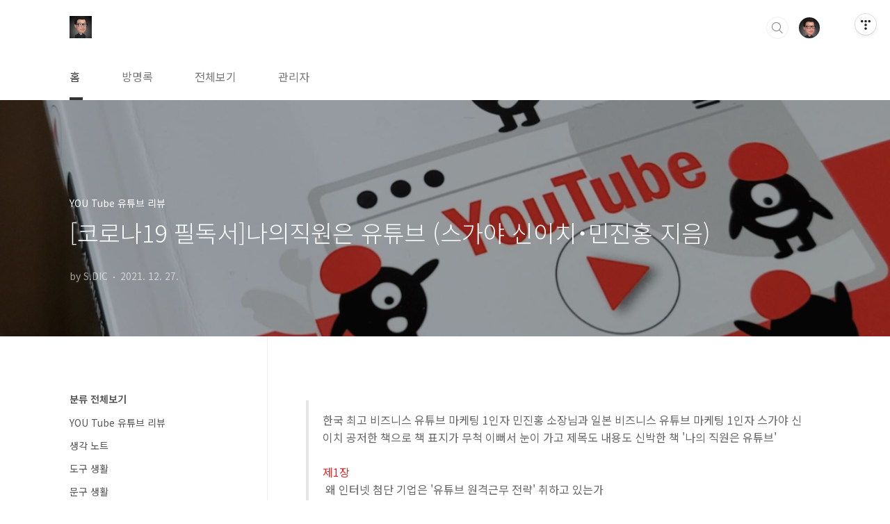

--- FILE ---
content_type: text/html;charset=UTF-8
request_url: https://gbooks.tistory.com/entry/%EC%BD%94%EB%A1%9C%EB%82%9819-%ED%95%84%EB%8F%85%EC%84%9C%EB%82%98%EC%9D%98%EC%A7%81%EC%9B%90%EC%9D%80-%EC%9C%A0%ED%8A%9C%EB%B8%8C-%EC%8A%A4%EA%B0%80%EC%95%BC-%EC%8B%A0%EC%9D%B4%EC%B9%98%CB%99%EB%AF%BC%EC%A7%84%ED%99%8D-%EC%A7%80%EC%9D%8C
body_size: 53534
content:
<!doctype html>
<html lang="ko">
                                                                                <head>
                <script type="text/javascript">if (!window.T) { window.T = {} }
window.T.config = {"TOP_SSL_URL":"https://www.tistory.com","PREVIEW":false,"ROLE":"guest","PREV_PAGE":"","NEXT_PAGE":"","BLOG":{"id":804052,"name":"gbooks","title":"컴퍼니딕","isDormancy":false,"nickName":"S.DIC","status":"open","profileStatus":"normal"},"NEED_COMMENT_LOGIN":false,"COMMENT_LOGIN_CONFIRM_MESSAGE":"","LOGIN_URL":"https://www.tistory.com/auth/login/?redirectUrl=https://gbooks.tistory.com/entry/%25EC%25BD%2594%25EB%25A1%259C%25EB%2582%259819-%25ED%2595%2584%25EB%258F%2585%25EC%2584%259C%25EB%2582%2598%25EC%259D%2598%25EC%25A7%2581%25EC%259B%2590%25EC%259D%2580-%25EC%259C%25A0%25ED%258A%259C%25EB%25B8%258C-%25EC%258A%25A4%25EA%25B0%2580%25EC%2595%25BC-%25EC%258B%25A0%25EC%259D%25B4%25EC%25B9%2598%25CB%2599%25EB%25AF%25BC%25EC%25A7%2584%25ED%2599%258D-%25EC%25A7%2580%25EC%259D%258C","DEFAULT_URL":"https://gbooks.tistory.com","USER":{"name":null,"homepage":null,"id":0,"profileImage":null},"SUBSCRIPTION":{"status":"none","isConnected":false,"isPending":false,"isWait":false,"isProcessing":false,"isNone":true},"IS_LOGIN":false,"HAS_BLOG":false,"IS_SUPPORT":false,"IS_SCRAPABLE":false,"TOP_URL":"http://www.tistory.com","JOIN_URL":"https://www.tistory.com/member/join","PHASE":"prod","ROLE_GROUP":"visitor"};
window.T.entryInfo = {"entryId":29,"isAuthor":false,"categoryId":833233,"categoryLabel":"YOU Tube 유튜브 리뷰"};
window.appInfo = {"domain":"tistory.com","topUrl":"https://www.tistory.com","loginUrl":"https://www.tistory.com/auth/login","logoutUrl":"https://www.tistory.com/auth/logout"};
window.initData = {};

window.TistoryBlog = {
    basePath: "",
    url: "https://gbooks.tistory.com",
    tistoryUrl: "https://gbooks.tistory.com",
    manageUrl: "https://gbooks.tistory.com/manage",
    token: "lhJECdAhDs7rEj5Ezomsz8aeeeRn+H0uF6UJqr9Qfofnq3mzrH4xt1n9zSoNVW98"
};
var servicePath = "";
var blogURL = "";</script>

                
                
                
                        <!-- BusinessLicenseInfo - START -->
        
            <link href="https://tistory1.daumcdn.net/tistory_admin/userblog/userblog-7c7a62cfef2026f12ec313f0ebcc6daafb4361d7/static/plugin/BusinessLicenseInfo/style.css" rel="stylesheet" type="text/css"/>

            <script>function switchFold(entryId) {
    var businessLayer = document.getElementById("businessInfoLayer_" + entryId);

    if (businessLayer) {
        if (businessLayer.className.indexOf("unfold_license") > 0) {
            businessLayer.className = "business_license_layer";
        } else {
            businessLayer.className = "business_license_layer unfold_license";
        }
    }
}
</script>

        
        <!-- BusinessLicenseInfo - END -->
        <!-- DaumShow - START -->
        <style type="text/css">#daumSearchBox {
    height: 21px;
    background-image: url(//i1.daumcdn.net/imgsrc.search/search_all/show/tistory/plugin/bg_search2_2.gif);
    margin: 5px auto;
    padding: 0;
}

#daumSearchBox input {
    background: none;
    margin: 0;
    padding: 0;
    border: 0;
}

#daumSearchBox #daumLogo {
    width: 34px;
    height: 21px;
    float: left;
    margin-right: 5px;
    background-image: url(//i1.daumcdn.net/img-media/tistory/img/bg_search1_2_2010ci.gif);
}

#daumSearchBox #show_q {
    background-color: transparent;
    border: none;
    font: 12px Gulim, Sans-serif;
    color: #555;
    margin-top: 4px;
    margin-right: 15px;
    float: left;
}

#daumSearchBox #show_btn {
    background-image: url(//i1.daumcdn.net/imgsrc.search/search_all/show/tistory/plugin/bt_search_2.gif);
    width: 37px;
    height: 21px;
    float: left;
    margin: 0;
    cursor: pointer;
    text-indent: -1000em;
}
</style>

        <!-- DaumShow - END -->

        <!-- GoogleAnalytics - START -->
        <script src="https://www.googletagmanager.com/gtag/js?id=startupdic" async="async"></script>
<script>window.dataLayer = window.dataLayer || [];
function gtag(){dataLayer.push(arguments);}
gtag('js', new Date());
gtag('config','startupdic', {
    cookie_domain: 'auto',
    cookie_flags: 'max-age=0;domain=.tistory.com',
    cookie_expires: 7 * 24 * 60 * 60 // 7 days, in seconds
});</script>

        <!-- GoogleAnalytics - END -->

<!-- PreventCopyContents - START -->
<meta content="no" http-equiv="imagetoolbar"/>

<!-- PreventCopyContents - END -->

<!-- System - START -->

<!-- System - END -->

        <!-- GoogleSearchConsole - START -->
        
<!-- BEGIN GOOGLE_SITE_VERIFICATION -->
<meta name="google-site-verification" content="29hQUjuXD7X2-h6Ym-vAOdoSY65saKSNAYKl2PmZPTM"/>
<!-- END GOOGLE_SITE_VERIFICATION -->

        <!-- GoogleSearchConsole - END -->

        <!-- TistoryProfileLayer - START -->
        <link href="https://tistory1.daumcdn.net/tistory_admin/userblog/userblog-7c7a62cfef2026f12ec313f0ebcc6daafb4361d7/static/plugin/TistoryProfileLayer/style.css" rel="stylesheet" type="text/css"/>
<script type="text/javascript" src="https://tistory1.daumcdn.net/tistory_admin/userblog/userblog-7c7a62cfef2026f12ec313f0ebcc6daafb4361d7/static/plugin/TistoryProfileLayer/script.js"></script>

        <!-- TistoryProfileLayer - END -->

                
                <meta http-equiv="X-UA-Compatible" content="IE=Edge">
<meta name="format-detection" content="telephone=no">
<script src="//t1.daumcdn.net/tistory_admin/lib/jquery/jquery-3.5.1.min.js" integrity="sha256-9/aliU8dGd2tb6OSsuzixeV4y/faTqgFtohetphbbj0=" crossorigin="anonymous"></script>
<script type="text/javascript" src="//t1.daumcdn.net/tiara/js/v1/tiara-1.2.0.min.js"></script><meta name="referrer" content="always"/>
<meta name="google-adsense-platform-account" content="ca-host-pub-9691043933427338"/>
<meta name="google-adsense-platform-domain" content="tistory.com"/>
<meta name="description" content="한국 최고 비즈니스 유튜브 마케팅 1인자 민진홍 소장님과 일본 비즈니스 유튜브 마케팅 1인자 스가야 신이치 공저한 책으로 책 표지가 무척 이뻐서 눈이 가고 제목도 내용도 신박한 책 '나의 직원은 유튜브' 제1장 왜 인터넷 첨단 기업은 '유튜브 원격근무 전략' 취하고 있는가 제2장 '유튜브 고객 모집'을 이해해 양질의 유망고객을 10배로 만들자! 제3장 '유튜브 클로징'을 활용해 '성약률을 2배'로 만들자! 제4장 '유튜브 고객 관리'를 비대면으로 해서 '재구매율과 소개를 2배'로 만든다 제5장 '유튜브 원격근무 영업으로 성공한 4명의 성공자로부터 배운다 제6장 5가지 AI 대책으로 유튜브 공략한다 [책구매링크]나의 직원은 유튜브 완전공략 세미나 영상 제공 스가야 신이치 , 민진홍 지음 | 매일경제신문사 .."/>
<meta property="og:type" content="article"/>
<meta property="og:url" content="https://gbooks.tistory.com/entry/%EC%BD%94%EB%A1%9C%EB%82%9819-%ED%95%84%EB%8F%85%EC%84%9C%EB%82%98%EC%9D%98%EC%A7%81%EC%9B%90%EC%9D%80-%EC%9C%A0%ED%8A%9C%EB%B8%8C-%EC%8A%A4%EA%B0%80%EC%95%BC-%EC%8B%A0%EC%9D%B4%EC%B9%98%CB%99%EB%AF%BC%EC%A7%84%ED%99%8D-%EC%A7%80%EC%9D%8C"/>
<meta property="og.article.author" content="S.DIC"/>
<meta property="og:site_name" content="컴퍼니딕"/>
<meta property="og:title" content="[코로나19 필독서]나의직원은 유튜브 (스가야 신이치˙민진홍 지음)"/>
<meta name="by" content="S.DIC"/>
<meta property="og:description" content="한국 최고 비즈니스 유튜브 마케팅 1인자 민진홍 소장님과 일본 비즈니스 유튜브 마케팅 1인자 스가야 신이치 공저한 책으로 책 표지가 무척 이뻐서 눈이 가고 제목도 내용도 신박한 책 '나의 직원은 유튜브' 제1장 왜 인터넷 첨단 기업은 '유튜브 원격근무 전략' 취하고 있는가 제2장 '유튜브 고객 모집'을 이해해 양질의 유망고객을 10배로 만들자! 제3장 '유튜브 클로징'을 활용해 '성약률을 2배'로 만들자! 제4장 '유튜브 고객 관리'를 비대면으로 해서 '재구매율과 소개를 2배'로 만든다 제5장 '유튜브 원격근무 영업으로 성공한 4명의 성공자로부터 배운다 제6장 5가지 AI 대책으로 유튜브 공략한다 [책구매링크]나의 직원은 유튜브 완전공략 세미나 영상 제공 스가야 신이치 , 민진홍 지음 | 매일경제신문사 .."/>
<meta property="og:image" content="https://img1.daumcdn.net/thumb/R800x0/?scode=mtistory2&fname=https%3A%2F%2Fblog.kakaocdn.net%2Fdna%2FbQrmFQ%2FbtroWopJzF3%2FAAAAAAAAAAAAAAAAAAAAAHqk_aDo-XIZtZElM7JcCgvNncxCRYbb5X3LcsL_Z0lW%2Fimg.png%3Fcredential%3DyqXZFxpELC7KVnFOS48ylbz2pIh7yKj8%26expires%3D1769871599%26allow_ip%3D%26allow_referer%3D%26signature%3DdPYPxyvoLQubQYP8Fh6PUhK1g64%253D"/>
<meta name="twitter:card" content="summary_large_image"/>
<meta name="twitter:site" content="@TISTORY"/>
<meta name="twitter:title" content="[코로나19 필독서]나의직원은 유튜브 (스가야 신이치˙민진홍 지음)"/>
<meta name="twitter:description" content="한국 최고 비즈니스 유튜브 마케팅 1인자 민진홍 소장님과 일본 비즈니스 유튜브 마케팅 1인자 스가야 신이치 공저한 책으로 책 표지가 무척 이뻐서 눈이 가고 제목도 내용도 신박한 책 '나의 직원은 유튜브' 제1장 왜 인터넷 첨단 기업은 '유튜브 원격근무 전략' 취하고 있는가 제2장 '유튜브 고객 모집'을 이해해 양질의 유망고객을 10배로 만들자! 제3장 '유튜브 클로징'을 활용해 '성약률을 2배'로 만들자! 제4장 '유튜브 고객 관리'를 비대면으로 해서 '재구매율과 소개를 2배'로 만든다 제5장 '유튜브 원격근무 영업으로 성공한 4명의 성공자로부터 배운다 제6장 5가지 AI 대책으로 유튜브 공략한다 [책구매링크]나의 직원은 유튜브 완전공략 세미나 영상 제공 스가야 신이치 , 민진홍 지음 | 매일경제신문사 .."/>
<meta property="twitter:image" content="https://img1.daumcdn.net/thumb/R800x0/?scode=mtistory2&fname=https%3A%2F%2Fblog.kakaocdn.net%2Fdna%2FbQrmFQ%2FbtroWopJzF3%2FAAAAAAAAAAAAAAAAAAAAAHqk_aDo-XIZtZElM7JcCgvNncxCRYbb5X3LcsL_Z0lW%2Fimg.png%3Fcredential%3DyqXZFxpELC7KVnFOS48ylbz2pIh7yKj8%26expires%3D1769871599%26allow_ip%3D%26allow_referer%3D%26signature%3DdPYPxyvoLQubQYP8Fh6PUhK1g64%253D"/>
<meta content="https://gbooks.tistory.com/29" property="dg:plink" content="https://gbooks.tistory.com/29"/>
<meta name="plink"/>
<meta name="title" content="[코로나19 필독서]나의직원은 유튜브 (스가야 신이치˙민진홍 지음)"/>
<meta name="article:media_name" content="컴퍼니딕"/>
<meta property="article:mobile_url" content="https://gbooks.tistory.com/m/entry/%EC%BD%94%EB%A1%9C%EB%82%9819-%ED%95%84%EB%8F%85%EC%84%9C%EB%82%98%EC%9D%98%EC%A7%81%EC%9B%90%EC%9D%80-%EC%9C%A0%ED%8A%9C%EB%B8%8C-%EC%8A%A4%EA%B0%80%EC%95%BC-%EC%8B%A0%EC%9D%B4%EC%B9%98%CB%99%EB%AF%BC%EC%A7%84%ED%99%8D-%EC%A7%80%EC%9D%8C"/>
<meta property="article:pc_url" content="https://gbooks.tistory.com/entry/%EC%BD%94%EB%A1%9C%EB%82%9819-%ED%95%84%EB%8F%85%EC%84%9C%EB%82%98%EC%9D%98%EC%A7%81%EC%9B%90%EC%9D%80-%EC%9C%A0%ED%8A%9C%EB%B8%8C-%EC%8A%A4%EA%B0%80%EC%95%BC-%EC%8B%A0%EC%9D%B4%EC%B9%98%CB%99%EB%AF%BC%EC%A7%84%ED%99%8D-%EC%A7%80%EC%9D%8C"/>
<meta property="article:mobile_view_url" content="https://gbooks.tistory.com/m/entry/%EC%BD%94%EB%A1%9C%EB%82%9819-%ED%95%84%EB%8F%85%EC%84%9C%EB%82%98%EC%9D%98%EC%A7%81%EC%9B%90%EC%9D%80-%EC%9C%A0%ED%8A%9C%EB%B8%8C-%EC%8A%A4%EA%B0%80%EC%95%BC-%EC%8B%A0%EC%9D%B4%EC%B9%98%CB%99%EB%AF%BC%EC%A7%84%ED%99%8D-%EC%A7%80%EC%9D%8C"/>
<meta property="article:pc_view_url" content="https://gbooks.tistory.com/entry/%EC%BD%94%EB%A1%9C%EB%82%9819-%ED%95%84%EB%8F%85%EC%84%9C%EB%82%98%EC%9D%98%EC%A7%81%EC%9B%90%EC%9D%80-%EC%9C%A0%ED%8A%9C%EB%B8%8C-%EC%8A%A4%EA%B0%80%EC%95%BC-%EC%8B%A0%EC%9D%B4%EC%B9%98%CB%99%EB%AF%BC%EC%A7%84%ED%99%8D-%EC%A7%80%EC%9D%8C"/>
<meta property="article:talk_channel_view_url" content="https://gbooks.tistory.com/m/entry/%EC%BD%94%EB%A1%9C%EB%82%9819-%ED%95%84%EB%8F%85%EC%84%9C%EB%82%98%EC%9D%98%EC%A7%81%EC%9B%90%EC%9D%80-%EC%9C%A0%ED%8A%9C%EB%B8%8C-%EC%8A%A4%EA%B0%80%EC%95%BC-%EC%8B%A0%EC%9D%B4%EC%B9%98%CB%99%EB%AF%BC%EC%A7%84%ED%99%8D-%EC%A7%80%EC%9D%8C"/>
<meta property="article:pc_service_home" content="https://www.tistory.com"/>
<meta property="article:mobile_service_home" content="https://www.tistory.com/m"/>
<meta property="article:txid" content="804052_29"/>
<meta property="article:published_time" content="2021-12-27T00:11:26+09:00"/>
<meta property="og:regDate" content="20211227121126"/>
<meta property="article:modified_time" content="2021-12-27T05:24:21+09:00"/>
<script type="module" src="https://tistory1.daumcdn.net/tistory_admin/userblog/userblog-7c7a62cfef2026f12ec313f0ebcc6daafb4361d7/static/pc/dist/index.js" defer=""></script>
<script type="text/javascript" src="https://tistory1.daumcdn.net/tistory_admin/userblog/userblog-7c7a62cfef2026f12ec313f0ebcc6daafb4361d7/static/pc/dist/index-legacy.js" defer="" nomodule="true"></script>
<script type="text/javascript" src="https://tistory1.daumcdn.net/tistory_admin/userblog/userblog-7c7a62cfef2026f12ec313f0ebcc6daafb4361d7/static/pc/dist/polyfills-legacy.js" defer="" nomodule="true"></script>
<link rel="stylesheet" type="text/css" href="https://t1.daumcdn.net/tistory_admin/www/style/font.css"/>
<link rel="stylesheet" type="text/css" href="https://tistory1.daumcdn.net/tistory_admin/userblog/userblog-7c7a62cfef2026f12ec313f0ebcc6daafb4361d7/static/style/content.css"/>
<link rel="stylesheet" type="text/css" href="https://tistory1.daumcdn.net/tistory_admin/userblog/userblog-7c7a62cfef2026f12ec313f0ebcc6daafb4361d7/static/pc/dist/index.css"/>
<script type="text/javascript">(function() {
    var tjQuery = jQuery.noConflict(true);
    window.tjQuery = tjQuery;
    window.orgjQuery = window.jQuery; window.jQuery = tjQuery;
    window.jQuery = window.orgjQuery; delete window.orgjQuery;
})()</script>
<script type="text/javascript" src="https://tistory1.daumcdn.net/tistory_admin/userblog/userblog-7c7a62cfef2026f12ec313f0ebcc6daafb4361d7/static/script/base.js"></script>
<script type="text/javascript" src="//developers.kakao.com/sdk/js/kakao.min.js"></script>

                
<meta name="naver-site-verification" content="8d397f1ef15a6a731c6c54ddf91e24660f569132" />	
<meta charset="UTF-8">
<meta name="viewport" content="user-scalable=no, initial-scale=1.0, maximum-scale=1.0, minimum-scale=1.0, width=device-width">
<title>[코로나19 필독서]나의직원은 유튜브 (스가야 신이치˙민진홍 지음)</title>
<link rel="stylesheet" href="https://tistory1.daumcdn.net/tistory/804052/skin/style.css?_version_=1612708634">
<script src="//t1.daumcdn.net/tistory_admin/lib/jquery/jquery-1.12.4.min.js"></script>
<style type="text/css">

.entry-content a, .post-header h1 em, .comments h2 .count {color:#04beb8}
.comment-form .submit button:hover, .comment-form .submit button:focus {background-color:#04beb8}



</style>

                
                
                <style type="text/css">.another_category {
    border: 1px solid #E5E5E5;
    padding: 10px 10px 5px;
    margin: 10px 0;
    clear: both;
}

.another_category h4 {
    font-size: 12px !important;
    margin: 0 !important;
    border-bottom: 1px solid #E5E5E5 !important;
    padding: 2px 0 6px !important;
}

.another_category h4 a {
    font-weight: bold !important;
}

.another_category table {
    table-layout: fixed;
    border-collapse: collapse;
    width: 100% !important;
    margin-top: 10px !important;
}

* html .another_category table {
    width: auto !important;
}

*:first-child + html .another_category table {
    width: auto !important;
}

.another_category th, .another_category td {
    padding: 0 0 4px !important;
}

.another_category th {
    text-align: left;
    font-size: 12px !important;
    font-weight: normal;
    word-break: break-all;
    overflow: hidden;
    line-height: 1.5;
}

.another_category td {
    text-align: right;
    width: 80px;
    font-size: 11px;
}

.another_category th a {
    font-weight: normal;
    text-decoration: none;
    border: none !important;
}

.another_category th a.current {
    font-weight: bold;
    text-decoration: none !important;
    border-bottom: 1px solid !important;
}

.another_category th span {
    font-weight: normal;
    text-decoration: none;
    font: 10px Tahoma, Sans-serif;
    border: none !important;
}

.another_category_color_gray, .another_category_color_gray h4 {
    border-color: #E5E5E5 !important;
}

.another_category_color_gray * {
    color: #909090 !important;
}

.another_category_color_gray th a.current {
    border-color: #909090 !important;
}

.another_category_color_gray h4, .another_category_color_gray h4 a {
    color: #737373 !important;
}

.another_category_color_red, .another_category_color_red h4 {
    border-color: #F6D4D3 !important;
}

.another_category_color_red * {
    color: #E86869 !important;
}

.another_category_color_red th a.current {
    border-color: #E86869 !important;
}

.another_category_color_red h4, .another_category_color_red h4 a {
    color: #ED0908 !important;
}

.another_category_color_green, .another_category_color_green h4 {
    border-color: #CCE7C8 !important;
}

.another_category_color_green * {
    color: #64C05B !important;
}

.another_category_color_green th a.current {
    border-color: #64C05B !important;
}

.another_category_color_green h4, .another_category_color_green h4 a {
    color: #3EA731 !important;
}

.another_category_color_blue, .another_category_color_blue h4 {
    border-color: #C8DAF2 !important;
}

.another_category_color_blue * {
    color: #477FD6 !important;
}

.another_category_color_blue th a.current {
    border-color: #477FD6 !important;
}

.another_category_color_blue h4, .another_category_color_blue h4 a {
    color: #1960CA !important;
}

.another_category_color_violet, .another_category_color_violet h4 {
    border-color: #E1CEEC !important;
}

.another_category_color_violet * {
    color: #9D64C5 !important;
}

.another_category_color_violet th a.current {
    border-color: #9D64C5 !important;
}

.another_category_color_violet h4, .another_category_color_violet h4 a {
    color: #7E2CB5 !important;
}
</style>

                
                <link rel="stylesheet" type="text/css" href="https://tistory1.daumcdn.net/tistory_admin/userblog/userblog-7c7a62cfef2026f12ec313f0ebcc6daafb4361d7/static/style/revenue.css"/>
<link rel="canonical" href="https://gbooks.tistory.com/entry/%EC%BD%94%EB%A1%9C%EB%82%9819-%ED%95%84%EB%8F%85%EC%84%9C%EB%82%98%EC%9D%98%EC%A7%81%EC%9B%90%EC%9D%80-%EC%9C%A0%ED%8A%9C%EB%B8%8C-%EC%8A%A4%EA%B0%80%EC%95%BC-%EC%8B%A0%EC%9D%B4%EC%B9%98%CB%99%EB%AF%BC%EC%A7%84%ED%99%8D-%EC%A7%80%EC%9D%8C"/>

<!-- BEGIN STRUCTURED_DATA -->
<script type="application/ld+json">
    {"@context":"http://schema.org","@type":"BlogPosting","mainEntityOfPage":{"@id":"https://gbooks.tistory.com/entry/%EC%BD%94%EB%A1%9C%EB%82%9819-%ED%95%84%EB%8F%85%EC%84%9C%EB%82%98%EC%9D%98%EC%A7%81%EC%9B%90%EC%9D%80-%EC%9C%A0%ED%8A%9C%EB%B8%8C-%EC%8A%A4%EA%B0%80%EC%95%BC-%EC%8B%A0%EC%9D%B4%EC%B9%98%CB%99%EB%AF%BC%EC%A7%84%ED%99%8D-%EC%A7%80%EC%9D%8C","name":null},"url":"https://gbooks.tistory.com/entry/%EC%BD%94%EB%A1%9C%EB%82%9819-%ED%95%84%EB%8F%85%EC%84%9C%EB%82%98%EC%9D%98%EC%A7%81%EC%9B%90%EC%9D%80-%EC%9C%A0%ED%8A%9C%EB%B8%8C-%EC%8A%A4%EA%B0%80%EC%95%BC-%EC%8B%A0%EC%9D%B4%EC%B9%98%CB%99%EB%AF%BC%EC%A7%84%ED%99%8D-%EC%A7%80%EC%9D%8C","headline":"[코로나19 필독서]나의직원은 유튜브 (스가야 신이치˙민진홍 지음)","description":"한국 최고 비즈니스 유튜브 마케팅 1인자 민진홍 소장님과 일본 비즈니스 유튜브 마케팅 1인자 스가야 신이치 공저한 책으로 책 표지가 무척 이뻐서 눈이 가고 제목도 내용도 신박한 책 '나의 직원은 유튜브' 제1장 왜 인터넷 첨단 기업은 '유튜브 원격근무 전략' 취하고 있는가 제2장 '유튜브 고객 모집'을 이해해 양질의 유망고객을 10배로 만들자! 제3장 '유튜브 클로징'을 활용해 '성약률을 2배'로 만들자! 제4장 '유튜브 고객 관리'를 비대면으로 해서 '재구매율과 소개를 2배'로 만든다 제5장 '유튜브 원격근무 영업으로 성공한 4명의 성공자로부터 배운다 제6장 5가지 AI 대책으로 유튜브 공략한다 [책구매링크]나의 직원은 유튜브 완전공략 세미나 영상 제공 스가야 신이치 , 민진홍 지음 | 매일경제신문사 ..","author":{"@type":"Person","name":"S.DIC","logo":null},"image":{"@type":"ImageObject","url":"https://img1.daumcdn.net/thumb/R800x0/?scode=mtistory2&fname=https%3A%2F%2Fblog.kakaocdn.net%2Fdna%2FbQrmFQ%2FbtroWopJzF3%2FAAAAAAAAAAAAAAAAAAAAAHqk_aDo-XIZtZElM7JcCgvNncxCRYbb5X3LcsL_Z0lW%2Fimg.png%3Fcredential%3DyqXZFxpELC7KVnFOS48ylbz2pIh7yKj8%26expires%3D1769871599%26allow_ip%3D%26allow_referer%3D%26signature%3DdPYPxyvoLQubQYP8Fh6PUhK1g64%253D","width":"800px","height":"800px"},"datePublished":"2021-12-27T00:11:26+09:00","dateModified":"2021-12-27T05:24:21+09:00","publisher":{"@type":"Organization","name":"TISTORY","logo":{"@type":"ImageObject","url":"https://t1.daumcdn.net/tistory_admin/static/images/openGraph/opengraph.png","width":"800px","height":"800px"}}}
</script>
<!-- END STRUCTURED_DATA -->
<link rel="stylesheet" type="text/css" href="https://tistory1.daumcdn.net/tistory_admin/userblog/userblog-7c7a62cfef2026f12ec313f0ebcc6daafb4361d7/static/style/dialog.css"/>
<link rel="stylesheet" type="text/css" href="//t1.daumcdn.net/tistory_admin/www/style/top/font.css"/>
<link rel="stylesheet" type="text/css" href="https://tistory1.daumcdn.net/tistory_admin/userblog/userblog-7c7a62cfef2026f12ec313f0ebcc6daafb4361d7/static/style/postBtn.css"/>
<link rel="stylesheet" type="text/css" href="https://tistory1.daumcdn.net/tistory_admin/userblog/userblog-7c7a62cfef2026f12ec313f0ebcc6daafb4361d7/static/style/tistory.css"/>
<script type="text/javascript" src="https://tistory1.daumcdn.net/tistory_admin/userblog/userblog-7c7a62cfef2026f12ec313f0ebcc6daafb4361d7/static/script/common.js"></script>

                
                </head>
                                                <body id="tt-body-page" class="layout-aside-left list-type-vertical  paging-view-more">
                
                
                

<div id="acc-nav">
	<a href="#content">본문 바로가기</a>
</div>
<div id="wrap">
	<header id="header">
		<div class="inner">
			<h1>
				<a href="https://gbooks.tistory.com/">
					
						<img src="https://tistory3.daumcdn.net/tistory/804052/skinSetting/9ca2441b06524894950968899f79c196" alt="컴퍼니딕">
					
					
				</a>
			</h1>
			<div class="util">
				<div class="search">
					
						<input type="text" name="search" value="" placeholder="검색내용을 입력하세요." onkeypress="if (event.keyCode == 13) { try {
    window.location.href = '/search' + '/' + looseURIEncode(document.getElementsByName('search')[0].value);
    document.getElementsByName('search')[0].value = '';
    return false;
} catch (e) {} }">
						<button type="submit" onclick="try {
    window.location.href = '/search' + '/' + looseURIEncode(document.getElementsByName('search')[0].value);
    document.getElementsByName('search')[0].value = '';
    return false;
} catch (e) {}">검색</button>
					
				</div>
				<div class="profile">
					<button type="button"><img alt="블로그 이미지" src="https://tistory1.daumcdn.net/tistory/804052/attach/932c1a0fb23b4f178a61d34ad2e93ce2"/></button>
					<nav>
						<ul>
							<li><a href="https://gbooks.tistory.com/manage">관리</a></li>
							<li><a href="https://gbooks.tistory.com/manage/entry/post ">글쓰기</a></li>
							<li class="login"><a href="#">로그인</a></li>
							<li class="logout"><a href="#">로그아웃</a></li>
						</ul>
					</nav>
				</div>
				<button type="button" class="menu"><span>메뉴</span></button>
			</div>
			<nav id="gnb">
				<ul>
  <li class="t_menu_home first"><a href="/" target="">홈</a></li>
  <li class="t_menu_guestbook"><a href="/guestbook" target="">방명록</a></li>
  <li class="t_menu_category"><a href="/category" target="">전체보기</a></li>
  <li class="t_menu_link_1 last"><a href="https://gbooks.tistory.com/manage" target="_black">관리자</a></li>
</ul>
			</nav>
		</div>
	</header>
	<section id="container">
		
			<div class="main-slider">
				<ul>
					<li style="background-image: url(https://tistory1.daumcdn.net/tistory/804052/skinSetting/6d7b38acb1e64d8499a95514cacfa242);">
						
						
							<span class="inner">
								<span class="box">
									
										<span class="text" style="color:#FFFFFF">
										COMPANY
										</span>
									
								</span>
							</span>
						
					</li>
					
						<li style="background-image: url(https://tistory1.daumcdn.net/tistory/804052/skinSetting/fa9cd455a4a04dc986e0715009538167);">
							
							
								<span class="inner">
									<span class="box">
										
											<span class="text">
											Work&Life
											</span>
										
									</span>
								</span>
							
						</li>
					
					
				</ul>
			</div>
		
		<div class="content-wrap">
			<article id="content">
				

				

				

				

				

				

				<div class="inner">
					            
                

		

		
			<div class="post-cover" style="background-image:url(https://blog.kakaocdn.net/dna/bQrmFQ/btroWopJzF3/AAAAAAAAAAAAAAAAAAAAAHqk_aDo-XIZtZElM7JcCgvNncxCRYbb5X3LcsL_Z0lW/img.png?credential=yqXZFxpELC7KVnFOS48ylbz2pIh7yKj8&expires=1769871599&allow_ip=&allow_referer=&signature=dPYPxyvoLQubQYP8Fh6PUhK1g64%3D)">
				<div class="inner">
					<span class="category">YOU Tube 유튜브 리뷰</span>
					<h1>[코로나19 필독서]나의직원은 유튜브 (스가야 신이치˙민진홍 지음)</h1>
					<span class="meta">
						<span class="author">by S.DIC</span>
						<span class="date">2021. 12. 27.</span>
						
					</span>
				</div>
			</div>

			<div class="entry-content">
				            <!-- System - START -->

<!-- System - END -->

            <div class="contents_style"><blockquote data-ke-style="style2">한국 최고 비즈니스 유튜브 마케팅 1인자 민진홍 소장님과 일본 비즈니스 유튜브 마케팅 1인자 스가야 신이치 공저한 책으로 책 표지가 무척 이뻐서 눈이 가고 제목도 내용도 신박한 책&nbsp;'나의 직원은 유튜브'<br /><br /><span style="color: #ee2323;">제1장&nbsp;</span><br />&nbsp;왜 인터넷 첨단 기업은 '유튜브 원격근무 전략' 취하고 있는가<br /><span style="color: #ee2323;">제2장</span><br />&nbsp;'유튜브 고객 모집'을 이해해 <span style="color: #ee2323;">양질의&nbsp;유망고객을 10배</span>로 만들자!<br /><span style="color: #ee2323;">제3장</span><br />&nbsp;'유튜브 클로징'을 활용해 '<span style="color: #ee2323;">성약률을 2배</span>'로 만들자!<br /><span style="color: #ee2323;">제4장</span><br />&nbsp;'유튜브 고객 관리'를 비대면으로 해서 '재구매율과 소개를 2배'로 만든다<br /><span style="color: #ee2323;">제5장</span><br />&nbsp;'유튜브 원격근무 영업으로 성공한 4명의 성공자로부터 배운다<br /><span style="color: #ee2323;">제6장&nbsp;</span><br />&nbsp;5가지 AI&nbsp; 대책으로 유튜브 공략한다&nbsp;</blockquote>
<p><figure class="imageblock widthContent" data-ke-mobileStyle="widthOrigin" data-filename="blob" data-origin-width="1125" data-origin-height="1587"><span data-url="https://blog.kakaocdn.net/dna/bQrmFQ/btroWopJzF3/AAAAAAAAAAAAAAAAAAAAAHqk_aDo-XIZtZElM7JcCgvNncxCRYbb5X3LcsL_Z0lW/img.png?credential=yqXZFxpELC7KVnFOS48ylbz2pIh7yKj8&expires=1769871599&allow_ip=&allow_referer=&signature=dPYPxyvoLQubQYP8Fh6PUhK1g64%3D" data-phocus="https://blog.kakaocdn.net/dna/bQrmFQ/btroWopJzF3/AAAAAAAAAAAAAAAAAAAAAHqk_aDo-XIZtZElM7JcCgvNncxCRYbb5X3LcsL_Z0lW/img.png?credential=yqXZFxpELC7KVnFOS48ylbz2pIh7yKj8&expires=1769871599&allow_ip=&allow_referer=&signature=dPYPxyvoLQubQYP8Fh6PUhK1g64%3D"><img src="https://blog.kakaocdn.net/dna/bQrmFQ/btroWopJzF3/AAAAAAAAAAAAAAAAAAAAAHqk_aDo-XIZtZElM7JcCgvNncxCRYbb5X3LcsL_Z0lW/img.png?credential=yqXZFxpELC7KVnFOS48ylbz2pIh7yKj8&expires=1769871599&allow_ip=&allow_referer=&signature=dPYPxyvoLQubQYP8Fh6PUhK1g64%3D" srcset="https://img1.daumcdn.net/thumb/R1280x0/?scode=mtistory2&fname=https%3A%2F%2Fblog.kakaocdn.net%2Fdna%2FbQrmFQ%2FbtroWopJzF3%2FAAAAAAAAAAAAAAAAAAAAAHqk_aDo-XIZtZElM7JcCgvNncxCRYbb5X3LcsL_Z0lW%2Fimg.png%3Fcredential%3DyqXZFxpELC7KVnFOS48ylbz2pIh7yKj8%26expires%3D1769871599%26allow_ip%3D%26allow_referer%3D%26signature%3DdPYPxyvoLQubQYP8Fh6PUhK1g64%253D" onerror="this.onerror=null; this.src='//t1.daumcdn.net/tistory_admin/static/images/no-image-v1.png'; this.srcset='//t1.daumcdn.net/tistory_admin/static/images/no-image-v1.png';" loading="lazy" width="1125" height="1587" data-filename="blob" data-origin-width="1125" data-origin-height="1587"/></span></figure>
</p>
<figure id="og_1640529278972" contenteditable="false" data-ke-type="opengraph" data-ke-align="alignCenter" data-og-type="website" data-og-title="[책구매링크]나의 직원은 유튜브 완전공략 세미나 영상 제공" data-og-description="스가야 신이치 , 민진홍 지음 | 매일경제신문사 | 2021년 12월 24일 출간" data-og-host="vip.miraclemarketing.co.kr" data-og-source-url="https://vip.miraclemarketing.co.kr/YoutubeBook" data-og-url="https://vip.miraclemarketing.co.kr/YoutubeBook" data-og-image="https://blog.kakaocdn.net/dna/SrUD2/hyMRFtlh1e/AAAAAAAAAAAAAAAAAAAAAPLNy502SCjUrZ1nNIj5C1lKyDILKiNYp8RqBoqQ3fhN/img.png?credential=yqXZFxpELC7KVnFOS48ylbz2pIh7yKj8&expires=1769871599&allow_ip=&allow_referer=&signature=9gMsRGTSbv9bvibCR5UiM%2FJG2oQ%3D"><a href="https://vip.miraclemarketing.co.kr/YoutubeBook" target="_blank" rel="noopener" data-source-url="https://vip.miraclemarketing.co.kr/YoutubeBook">
<div class="og-image" style="background-image: url('https://blog.kakaocdn.net/dna/SrUD2/hyMRFtlh1e/AAAAAAAAAAAAAAAAAAAAAPLNy502SCjUrZ1nNIj5C1lKyDILKiNYp8RqBoqQ3fhN/img.png?credential=yqXZFxpELC7KVnFOS48ylbz2pIh7yKj8&expires=1769871599&allow_ip=&allow_referer=&signature=9gMsRGTSbv9bvibCR5UiM%2FJG2oQ%3D');">&nbsp;</div>
<div class="og-text">
<p class="og-title" data-ke-size="size16">[책구매링크]나의 직원은 유튜브 완전공략 세미나 영상 제공</p>
<p class="og-desc" data-ke-size="size16">스가야 신이치 , 민진홍 지음 | 매일경제신문사 | 2021년 12월 24일 출간</p>
<p class="og-host" data-ke-size="size16">vip.miraclemarketing.co.kr</p>
</div>
</a></figure>
<blockquote data-ke-style="style3"><figure class="imageblock alignCenter" data-ke-mobileStyle="widthOrigin" data-origin-width="2392" data-origin-height="1704"><span data-url="https://blog.kakaocdn.net/dna/K8wdm/btro08GpTgE/AAAAAAAAAAAAAAAAAAAAACfm1YU7XaTzLWZd8SN7-o3fZg3fwhtjbtn_1SjFuH0T/img.png?credential=yqXZFxpELC7KVnFOS48ylbz2pIh7yKj8&expires=1769871599&allow_ip=&allow_referer=&signature=kIPhYW%2F%2B1Cm64Kpp%2FE1lcIpbmwI%3D" data-phocus="https://blog.kakaocdn.net/dna/K8wdm/btro08GpTgE/AAAAAAAAAAAAAAAAAAAAACfm1YU7XaTzLWZd8SN7-o3fZg3fwhtjbtn_1SjFuH0T/img.png?credential=yqXZFxpELC7KVnFOS48ylbz2pIh7yKj8&expires=1769871599&allow_ip=&allow_referer=&signature=kIPhYW%2F%2B1Cm64Kpp%2FE1lcIpbmwI%3D" data-alt="책 곳곳에 숨어 있는 템플릿 '매력 발굴시트 7가지질문'"><img src="https://blog.kakaocdn.net/dna/K8wdm/btro08GpTgE/AAAAAAAAAAAAAAAAAAAAACfm1YU7XaTzLWZd8SN7-o3fZg3fwhtjbtn_1SjFuH0T/img.png?credential=yqXZFxpELC7KVnFOS48ylbz2pIh7yKj8&expires=1769871599&allow_ip=&allow_referer=&signature=kIPhYW%2F%2B1Cm64Kpp%2FE1lcIpbmwI%3D" srcset="https://img1.daumcdn.net/thumb/R1280x0/?scode=mtistory2&fname=https%3A%2F%2Fblog.kakaocdn.net%2Fdna%2FK8wdm%2Fbtro08GpTgE%2FAAAAAAAAAAAAAAAAAAAAACfm1YU7XaTzLWZd8SN7-o3fZg3fwhtjbtn_1SjFuH0T%2Fimg.png%3Fcredential%3DyqXZFxpELC7KVnFOS48ylbz2pIh7yKj8%26expires%3D1769871599%26allow_ip%3D%26allow_referer%3D%26signature%3DkIPhYW%252F%252B1Cm64Kpp%252FE1lcIpbmwI%253D" onerror="this.onerror=null; this.src='//t1.daumcdn.net/tistory_admin/static/images/no-image-v1.png'; this.srcset='//t1.daumcdn.net/tistory_admin/static/images/no-image-v1.png';" loading="lazy" width="2392" height="1704" data-origin-width="2392" data-origin-height="1704"/></span><figcaption>책 곳곳에 숨어 있는 템플릿 '매력 발굴시트 7가지질문'</figcaption>
</figure>
</blockquote>
<blockquote data-ke-style="style2">이 책을 읽고 느낀 점은 단순한 정보 전달이 아니라 실천 가이드라는 생각이 들었습니다. 구체적인 템플릿과 성약률이 얼만큼 개선되었는지 분석하고 다시 부족한 부분을 개선하여 실행하는 하나의 비즈니스 유튜브 실천 바이블같은 느낌이었습니다.&nbsp;</blockquote>
<blockquote data-ke-style="style2">PDCA 사이클(Plan-Do-Check-Action)을 자세히 다루고 있어 실행만이 남은것 같습니다.&nbsp;</blockquote>
<blockquote data-ke-style="style2">민진홍 소장님은 특징은 강의만 하는 것이 아니라 직접 고객모집을 하고, 교육하는 내용을 바탕으로 선행 실천을 통해 성과를 보여주고 따라올수 있는 템플릿을 공개하고 있어요, 저도 벌써 미라클 마케팅을 접한지가 일년이 다 되어 가네요. 책 꼭 읽으시고 궁금한 사항은 아래 링크로 문의 주시면 연락드립니다.&nbsp;</blockquote>
<p data-ke-size="size16"><a href="https://vip.miraclemarketing.co.kr/1chat1" target="_blank" rel="noopener">https://vip.miraclemarketing.co.kr/1chat1</a></p>
<figure id="og_1640531434465" contenteditable="false" data-ke-type="opengraph" data-ke-align="alignCenter" data-og-type="website" data-og-title="미라클마케팅 1대1 무료상담신청" data-og-description="당신의 가치를 최대한 전달하여, 고객이 모이는 시스템을 만든다" data-og-host="vip.miraclemarketing.co.kr" data-og-source-url="https://vip.miraclemarketing.co.kr/1chat1" data-og-url="https://vip.miraclemarketing.co.kr/1chat1" data-og-image=""><a href="https://vip.miraclemarketing.co.kr/1chat1" target="_blank" rel="noopener" data-source-url="https://vip.miraclemarketing.co.kr/1chat1">
<div class="og-image" style="background-image: url();">&nbsp;</div>
<div class="og-text">
<p class="og-title" data-ke-size="size16">미라클마케팅 1대1 무료상담신청</p>
<p class="og-desc" data-ke-size="size16">당신의 가치를 최대한 전달하여, 고객이 모이는 시스템을 만든다</p>
<p class="og-host" data-ke-size="size16">vip.miraclemarketing.co.kr</p>
</div>
</a></figure>
<p data-ke-size="size16">&nbsp;</p></div>
            <!-- System - START -->

<!-- System - END -->

                    <div class="container_postbtn #post_button_group">
  <div class="postbtn_like"><script>window.ReactionButtonType = 'reaction';
window.ReactionApiUrl = '//gbooks.tistory.com/reaction';
window.ReactionReqBody = {
    entryId: 29
}</script>
<div class="wrap_btn" id="reaction-29" data-tistory-react-app="Reaction"></div><div class="wrap_btn wrap_btn_share"><button type="button" class="btn_post sns_btn btn_share" aria-expanded="false" data-thumbnail-url="https://img1.daumcdn.net/thumb/R800x0/?scode=mtistory2&amp;fname=https%3A%2F%2Fblog.kakaocdn.net%2Fdna%2FbQrmFQ%2FbtroWopJzF3%2FAAAAAAAAAAAAAAAAAAAAAHqk_aDo-XIZtZElM7JcCgvNncxCRYbb5X3LcsL_Z0lW%2Fimg.png%3Fcredential%3DyqXZFxpELC7KVnFOS48ylbz2pIh7yKj8%26expires%3D1769871599%26allow_ip%3D%26allow_referer%3D%26signature%3DdPYPxyvoLQubQYP8Fh6PUhK1g64%253D" data-title="[코로나19 필독서]나의직원은 유튜브 (스가야 신이치˙민진홍 지음)" data-description="한국 최고 비즈니스 유튜브 마케팅 1인자 민진홍 소장님과 일본 비즈니스 유튜브 마케팅 1인자 스가야 신이치 공저한 책으로 책 표지가 무척 이뻐서 눈이 가고 제목도 내용도 신박한 책 '나의 직원은 유튜브' 제1장 왜 인터넷 첨단 기업은 '유튜브 원격근무 전략' 취하고 있는가 제2장 '유튜브 고객 모집'을 이해해 양질의 유망고객을 10배로 만들자! 제3장 '유튜브 클로징'을 활용해 '성약률을 2배'로 만들자! 제4장 '유튜브 고객 관리'를 비대면으로 해서 '재구매율과 소개를 2배'로 만든다 제5장 '유튜브 원격근무 영업으로 성공한 4명의 성공자로부터 배운다 제6장 5가지 AI 대책으로 유튜브 공략한다 [책구매링크]나의 직원은 유튜브 완전공략 세미나 영상 제공 스가야 신이치 , 민진홍 지음 | 매일경제신문사 .." data-profile-image="https://tistory1.daumcdn.net/tistory/804052/attach/932c1a0fb23b4f178a61d34ad2e93ce2" data-profile-name="S.DIC" data-pc-url="https://gbooks.tistory.com/entry/%EC%BD%94%EB%A1%9C%EB%82%9819-%ED%95%84%EB%8F%85%EC%84%9C%EB%82%98%EC%9D%98%EC%A7%81%EC%9B%90%EC%9D%80-%EC%9C%A0%ED%8A%9C%EB%B8%8C-%EC%8A%A4%EA%B0%80%EC%95%BC-%EC%8B%A0%EC%9D%B4%EC%B9%98%CB%99%EB%AF%BC%EC%A7%84%ED%99%8D-%EC%A7%80%EC%9D%8C" data-relative-pc-url="/entry/%EC%BD%94%EB%A1%9C%EB%82%9819-%ED%95%84%EB%8F%85%EC%84%9C%EB%82%98%EC%9D%98%EC%A7%81%EC%9B%90%EC%9D%80-%EC%9C%A0%ED%8A%9C%EB%B8%8C-%EC%8A%A4%EA%B0%80%EC%95%BC-%EC%8B%A0%EC%9D%B4%EC%B9%98%CB%99%EB%AF%BC%EC%A7%84%ED%99%8D-%EC%A7%80%EC%9D%8C" data-blog-title="컴퍼니딕"><span class="ico_postbtn ico_share">공유하기</span></button>
  <div class="layer_post" id="tistorySnsLayer"></div>
</div><div class="wrap_btn wrap_btn_etc" data-entry-id="29" data-entry-visibility="public" data-category-visibility="public"><button type="button" class="btn_post btn_etc2" aria-expanded="false"><span class="ico_postbtn ico_etc">게시글 관리</span></button>
  <div class="layer_post" id="tistoryEtcLayer"></div>
</div></div>
<button type="button" class="btn_menu_toolbar btn_subscription #subscribe" data-blog-id="804052" data-url="https://gbooks.tistory.com/entry/%EC%BD%94%EB%A1%9C%EB%82%9819-%ED%95%84%EB%8F%85%EC%84%9C%EB%82%98%EC%9D%98%EC%A7%81%EC%9B%90%EC%9D%80-%EC%9C%A0%ED%8A%9C%EB%B8%8C-%EC%8A%A4%EA%B0%80%EC%95%BC-%EC%8B%A0%EC%9D%B4%EC%B9%98%CB%99%EB%AF%BC%EC%A7%84%ED%99%8D-%EC%A7%80%EC%9D%8C" data-device="web_pc" data-tiara-action-name="구독 버튼_클릭"><em class="txt_state"></em><strong class="txt_tool_id">컴퍼니딕</strong><span class="img_common_tistory ico_check_type1"></span></button><div class="postbtn_ccl" data-ccl-type="1" data-ccl-derive="2">
    <a href="https://creativecommons.org/licenses/by-nc-nd/4.0/deed.ko" target="_blank" class="link_ccl" rel="license">
        <span class="bundle_ccl">
            <span class="ico_postbtn ico_ccl1">저작자표시</span> <span class="ico_postbtn ico_ccl2">비영리</span> <span class="ico_postbtn ico_ccl3">변경금지</span> 
        </span>
        <span class="screen_out">(새창열림)</span>
    </a>
</div>
<!--
<rdf:RDF xmlns="https://web.resource.org/cc/" xmlns:dc="https://purl.org/dc/elements/1.1/" xmlns:rdf="https://www.w3.org/1999/02/22-rdf-syntax-ns#">
    <Work rdf:about="">
        <license rdf:resource="https://creativecommons.org/licenses/by-nc-nd/4.0/deed.ko" />
    </Work>
    <License rdf:about="https://creativecommons.org/licenses/by-nc-nd/4.0/deed.ko">
        <permits rdf:resource="https://web.resource.org/cc/Reproduction"/>
        <permits rdf:resource="https://web.resource.org/cc/Distribution"/>
        <requires rdf:resource="https://web.resource.org/cc/Notice"/>
        <requires rdf:resource="https://web.resource.org/cc/Attribution"/>
        <prohibits rdf:resource="https://web.resource.org/cc/CommercialUse"/>

    </License>
</rdf:RDF>
-->  <div data-tistory-react-app="SupportButton"></div>
</div>

                    <!-- PostListinCategory - START -->
<div class="another_category another_category_color_gray">
  <h4>'<a href="/category/YOU%20Tube%20%EC%9C%A0%ED%8A%9C%EB%B8%8C%20%EB%A6%AC%EB%B7%B0">YOU Tube 유튜브 리뷰</a>' 카테고리의 다른 글</h4>
  <table>
    <tr>
      <th><a href="/entry/2020-%EC%B6%94%EC%B2%9C-BEST5-YOUTUBER">2020 추천 BEST5 YOUTUBER</a>&nbsp;&nbsp;<span>(2)</span></th>
      <td>2020.12.31</td>
    </tr>
  </table>
</div>

<!-- PostListinCategory - END -->

			</div>

			

			
				<div class="related-articles">
					<h2>관련글</h2>
					<ul>
						
							<li>
								<a href="/entry/2020-%EC%B6%94%EC%B2%9C-BEST5-YOUTUBER?category=833233">
									<figure>
										
											<img src="//i1.daumcdn.net/thumb/C176x120/?fname=https%3A%2F%2Fblog.kakaocdn.net%2Fdna%2FdWelxU%2FbtqR1DGog9Z%2FAAAAAAAAAAAAAAAAAAAAAM8QcToByRtuJT58MtCPe0NF2Igj-c_tBPXLScV5ohhU%2Fimg.png%3Fcredential%3DyqXZFxpELC7KVnFOS48ylbz2pIh7yKj8%26expires%3D1769871599%26allow_ip%3D%26allow_referer%3D%26signature%3DkZclfWS2JH4K8OeF35q%252F99cbgYo%253D" alt="">
										
									</figure>
									<span class="title">2020 추천 BEST5 YOUTUBER</span>
								</a>
							</li>
						
					</ul>
				</div>
			

			<div class="comments">
					<h2>댓글<span class="count"></span></h2>
					<div data-tistory-react-app="Namecard"></div>
			</div>
		

	
                
            

				</div>

				

				

				

				

			</article>
			<aside id="aside" class="sidebar">

					<div class="sidebar-1">
						
								<!-- 카테고리 -->
								<nav class="category">
									<ul class="tt_category"><li class=""><a href="/category" class="link_tit"> 분류 전체보기 </a>
  <ul class="category_list"><li class=""><a href="/category/YOU%20Tube%20%EC%9C%A0%ED%8A%9C%EB%B8%8C%20%EB%A6%AC%EB%B7%B0" class="link_item"> YOU Tube 유튜브 리뷰 </a></li>
<li class=""><a href="/category/%EC%83%9D%EA%B0%81%20%EB%85%B8%ED%8A%B8" class="link_item"> 생각 노트 </a></li>
<li class=""><a href="/category/%EB%8F%84%EA%B5%AC%20%EC%83%9D%ED%99%9C" class="link_item"> 도구 생활 </a></li>
<li class=""><a href="/category/%EB%AC%B8%EA%B5%AC%20%EC%83%9D%ED%99%9C" class="link_item"> 문구 생활 </a></li>
<li class=""><a href="/category/%EA%B3%B5%EC%A7%80%EC%82%AC%ED%95%AD" class="link_item"> 공지사항 </a></li>
<li class=""><a href="/category/4%EC%8B%9C%EA%B0%84%20%EB%9A%9D%EB%94%B1%20%EC%98%A4%ED%86%A0%EC%BA%90%EB%93%9C" class="link_item"> 4시간 뚝딱 오토캐드 </a></li>
</ul>
</li>
</ul>

								</nav>
							
					</div>
					<div class="sidebar-2">
						
								<!-- 공지사항 -->
								
									<div class="notice">
										<h2>공지사항</h2>
										<ul>
											
										</ul>
									</div>
								
							
								<!-- 최근글/인기글 -->
								<div class="post-list tab-ui">
									<div id="recent" class="tab-list">
										<h2>최근글</h2>
										<ul>
											
										</ul>
									</div>
									<div id="popular" class="tab-list">
										<h2>인기글</h2>
										<ul>
											
										</ul>
									</div>
								</div>
							
								<!-- 최근댓글 -->
								<div class="recent-comment">
									<h2>최근댓글</h2>
									<ul>
										
									</ul>
								</div>
							
								<!-- Facebook/Twitter -->
								<div class="social-list tab-ui">
									
									
								</div>
							
						
								<!-- 태그 -->
								<div class="tags">
									<h2>태그</h2>
									
										<a href="/tag/trueview2017">trueview2017</a>
									
										<a href="/tag/gbooks.me">gbooks.me</a>
									
										<a href="/tag/%EC%98%A4%ED%86%A0%EC%BA%90%EB%93%9C">오토캐드</a>
									
										<a href="/tag/%EC%BD%94%EB%A1%9C%EB%82%9819%ED%95%84%EB%8F%85%EC%84%9C">코로나19필독서</a>
									
										<a href="/tag/dwg">dwg</a>
									
										<a href="/tag/%EC%BB%B4%ED%8D%BC%EB%8B%88%EB%94%95">컴퍼니딕</a>
									
										<a href="/tag/productdesign">productdesign</a>
									
										<a href="/tag/%EB%B8%94%EB%A1%9D%EC%B2%B4%EC%9D%B8%EA%B3%B5%EB%B6%80">블록체인공부</a>
									
										<a href="/tag/%EB%AF%BC%EC%A7%84%ED%99%8D%EC%86%8C%EC%9E%A5">민진홍소장</a>
									
										<a href="/tag/%EA%B0%80%EC%9E%A5%EB%A8%BC%EC%A0%80">가장먼저</a>
									
										<a href="/tag/%ED%95%9C%EB%B2%88%EC%97%90%EB%81%9D%EB%82%B4%EA%B8%B0">한번에끝내기</a>
									
										<a href="/tag/%EA%B8%B0%ED%9A%8D%EB%8F%84%EA%B5%AC">기획도구</a>
									
										<a href="/tag/%EC%9B%B9%EA%B8%B0%ED%9A%8D">웹기획</a>
									
										<a href="/tag/%EB%B9%84%EC%A6%88%EB%8B%88%EC%8A%A4%EC%9C%A0%ED%8A%9C%EB%B8%8C">비즈니스유튜브</a>
									
										<a href="/tag/%EB%82%98%EC%9D%98%EC%A7%81%EC%9B%90%EC%9D%80%EC%9C%A0%ED%8A%9C%EB%B8%8C">나의직원은유튜브</a>
									
										<a href="/tag/%ED%94%84%EB%A1%9C%ED%8A%B8%ED%83%80%EC%9E%85">프로트타입</a>
									
										<a href="/tag/%EB%A9%94%EB%AA%A8">메모</a>
									
										<a href="/tag/%EB%B9%84%ED%8A%B8%EC%BD%94%EC%9D%B8%EC%B4%88%EB%B3%B4">비트코인초보</a>
									
										<a href="/tag/%EC%8A%A4%EA%B0%80%EC%95%BC%EC%8B%A0%EC%9D%B4%EC%B9%98">스가야신이치</a>
									
										<a href="/tag/%ED%95%84%EC%88%98%EC%95%84%EC%9D%B4%ED%85%9C">필수아이템</a>
									
										<a href="/tag/%ED%83%80%EC%9D%BC%EC%88%98%ED%8F%89">타일수평</a>
									
										<a href="/tag/2020YOUTUBE">2020YOUTUBE</a>
									
										<a href="/tag/trueview">trueview</a>
									
										<a href="/tag/%EB%94%95%ED%94%BC%EC%85%9C">딕피셜</a>
									
										<a href="/tag/2020%EB%85%84%EC%B5%9C%EA%B3%A0%EC%9B%B9%ED%88%B4">2020년최고웹툴</a>
									
										<a href="/tag/autocad">autocad</a>
									
										<a href="/tag/%EB%AF%B8%EB%9D%BC%ED%81%B4%EB%A7%88%EC%BC%80%ED%8C%85">미라클마케팅</a>
									
										<a href="/tag/%EB%AC%B4%EB%A3%8C%EA%B0%95%EC%9D%98">무료강의</a>
									
										<a href="/tag/%EB%AC%B4%EB%A3%8C%EB%B3%80%ED%99%98">무료변환</a>
									
										<a href="/tag/Axure">Axure</a>
									
								</div>
							
								<!-- 전체 방문자 -->
								<div class="count">
									<h2>전체 방문자</h2>
									<p class="total"></p>
									<p>Today : </p>
									<p>Yesterday : </p>
								</div>
							
								<!-- 소셜 채널 -->
								<div class="social-channel">
									<ul>
										
										
										
										
									</ul>
								</div>
							
					</div>
				</aside>
		</div>
	</section>
	<hr>
	<footer id="footer">
		<div class="inner">
			<div class="order-menu">
				
				
				
				
			</div>
			<a href="#" class="page-top">TOP</a>
			<p class="meta">TEL. 02.1234.5678 / 경기 성남시 분당구 판교역로</p>
			<p class="copyright">© Kakao Corp.</p>
		</div>
	</footer>
</div>

<script src="https://tistory1.daumcdn.net/tistory/804052/skin/images/script.js?_version_=1612708634"></script>
<div class="#menubar menu_toolbar ">
  <h2 class="screen_out">티스토리툴바</h2>
</div>
<div class="#menubar menu_toolbar "><div class="btn_tool btn_tool_type1" id="menubar_wrapper" data-tistory-react-app="Menubar"></div></div>
<div class="layer_tooltip">
  <div class="inner_layer_tooltip">
    <p class="desc_g"></p>
  </div>
</div>
<div id="editEntry" style="position:absolute;width:1px;height:1px;left:-100px;top:-100px"></div>


                        <!-- CallBack - START -->
        <script>                    (function () { 
                        var blogTitle = '컴퍼니딕';
                        
                        (function () {
    function isShortContents () {
        return window.getSelection().toString().length < 30;
    }
    function isCommentLink (elementID) {
        return elementID === 'commentLinkClipboardInput'
    }

    function copyWithSource (event) {
        if (isShortContents() || isCommentLink(event.target.id)) {
            return;
        }
        var range = window.getSelection().getRangeAt(0);
        var contents = range.cloneContents();
        var temp = document.createElement('div');

        temp.appendChild(contents);

        var url = document.location.href;
        var decodedUrl = decodeURI(url);
        var postfix = ' [' + blogTitle + ':티스토리]';

        event.clipboardData.setData('text/plain', temp.innerText + '\n출처: ' + decodedUrl + postfix);
        event.clipboardData.setData('text/html', '<pre data-ke-type="codeblock">' + temp.innerHTML + '</pre>' + '출처: <a href="' + url + '">' + decodedUrl + '</a>' + postfix);
        event.preventDefault();
    }

    document.addEventListener('copy', copyWithSource);
})()

                    })()</script>

        <!-- CallBack - END -->

<!-- DragSearchHandler - START -->
<script src="//search1.daumcdn.net/search/statics/common/js/g/search_dragselection.min.js"></script>

<!-- DragSearchHandler - END -->

        <!-- NaverAnalytics - START -->
        <script type="text/javascript" src="//wcs.naver.net/wcslog.js"></script>
<script type="text/javascript">if(!wcs_add) var wcs_add = {};
   wcs_add["wa"] = encodeURI("123f37a8b5079d0");
   wcs_do();</script>

        <!-- NaverAnalytics - END -->

        <!-- PreventCopyContents - START -->
        <script type="text/javascript">document.oncontextmenu = new Function ('return false');
document.ondragstart = new Function ('return false');
document.onselectstart = new Function ('return false');
document.body.style.MozUserSelect = 'none';</script>
<script type="text/javascript" src="https://tistory1.daumcdn.net/tistory_admin/userblog/userblog-7c7a62cfef2026f12ec313f0ebcc6daafb4361d7/static/plugin/PreventCopyContents/script.js"></script>

        <!-- PreventCopyContents - END -->

<!-- RainbowLink - START -->
<script type="text/javascript" src="https://tistory1.daumcdn.net/tistory_admin/userblog/userblog-7c7a62cfef2026f12ec313f0ebcc6daafb4361d7/static/plugin/RainbowLink/script.js"></script>

<!-- RainbowLink - END -->

        <!-- SyntaxHighlight - START -->
        <link href="//cdnjs.cloudflare.com/ajax/libs/highlight.js/10.7.3/styles/default.min.css" rel="stylesheet"/><script src="//cdnjs.cloudflare.com/ajax/libs/highlight.js/10.7.3/highlight.min.js"></script>
<script src="//cdnjs.cloudflare.com/ajax/libs/highlight.js/10.7.3/languages/delphi.min.js"></script>
<script src="//cdnjs.cloudflare.com/ajax/libs/highlight.js/10.7.3/languages/php.min.js"></script>
<script src="//cdnjs.cloudflare.com/ajax/libs/highlight.js/10.7.3/languages/python.min.js"></script>
<script src="//cdnjs.cloudflare.com/ajax/libs/highlight.js/10.7.3/languages/r.min.js" defer></script>
<script src="//cdnjs.cloudflare.com/ajax/libs/highlight.js/10.7.3/languages/ruby.min.js"></script>
<script src="//cdnjs.cloudflare.com/ajax/libs/highlight.js/10.7.3/languages/scala.min.js" defer></script>
<script src="//cdnjs.cloudflare.com/ajax/libs/highlight.js/10.7.3/languages/shell.min.js"></script>
<script src="//cdnjs.cloudflare.com/ajax/libs/highlight.js/10.7.3/languages/sql.min.js"></script>
<script src="//cdnjs.cloudflare.com/ajax/libs/highlight.js/10.7.3/languages/swift.min.js" defer></script>
<script src="//cdnjs.cloudflare.com/ajax/libs/highlight.js/10.7.3/languages/typescript.min.js" defer></script>
<script src="//cdnjs.cloudflare.com/ajax/libs/highlight.js/10.7.3/languages/vbnet.min.js" defer></script>
  <script>hljs.initHighlightingOnLoad();</script>


        <!-- SyntaxHighlight - END -->

                
                <div style="margin:0; padding:0; border:none; background:none; float:none; clear:none; z-index:0"></div>
<script type="text/javascript" src="https://tistory1.daumcdn.net/tistory_admin/userblog/userblog-7c7a62cfef2026f12ec313f0ebcc6daafb4361d7/static/script/common.js"></script>
<script type="text/javascript">window.roosevelt_params_queue = window.roosevelt_params_queue || [{channel_id: 'dk', channel_label: '{tistory}'}]</script>
<script type="text/javascript" src="//t1.daumcdn.net/midas/rt/dk_bt/roosevelt_dk_bt.js" async="async"></script>

                
                <script>window.tiara = {"svcDomain":"user.tistory.com","section":"글뷰","trackPage":"글뷰_보기","page":"글뷰","key":"804052-29","customProps":{"userId":"0","blogId":"804052","entryId":"29","role":"guest","trackPage":"글뷰_보기","filterTarget":false},"entry":{"entryId":"29","entryTitle":"[코로나19 필독서]나의직원은 유튜브 (스가야 신이치˙민진홍 지음)","entryType":"POST","categoryName":"YOU Tube 유튜브 리뷰","categoryId":"833233","serviceCategoryName":null,"serviceCategoryId":null,"author":"596758","authorNickname":"S.DIC","blogNmae":"컴퍼니딕","image":"kage@bQrmFQ/btroWopJzF3/JdjJ7KK2CnnlWT6v7g9HUk","plink":"/entry/%EC%BD%94%EB%A1%9C%EB%82%9819-%ED%95%84%EB%8F%85%EC%84%9C%EB%82%98%EC%9D%98%EC%A7%81%EC%9B%90%EC%9D%80-%EC%9C%A0%ED%8A%9C%EB%B8%8C-%EC%8A%A4%EA%B0%80%EC%95%BC-%EC%8B%A0%EC%9D%B4%EC%B9%98%CB%99%EB%AF%BC%EC%A7%84%ED%99%8D-%EC%A7%80%EC%9D%8C","tags":["나의직원은유튜브","미라클마케팅","민진홍소장","비즈니스유튜브","스가야신이치","코로나19필독서"]},"kakaoAppKey":"3e6ddd834b023f24221217e370daed18","appUserId":"null","thirdProvideAgree":null}</script>
<script type="module" src="https://t1.daumcdn.net/tistory_admin/frontend/tiara/v1.0.6/index.js"></script>
<script src="https://t1.daumcdn.net/tistory_admin/frontend/tiara/v1.0.6/polyfills-legacy.js" nomodule="true" defer="true"></script>
<script src="https://t1.daumcdn.net/tistory_admin/frontend/tiara/v1.0.6/index-legacy.js" nomodule="true" defer="true"></script>

                </body>
</html>